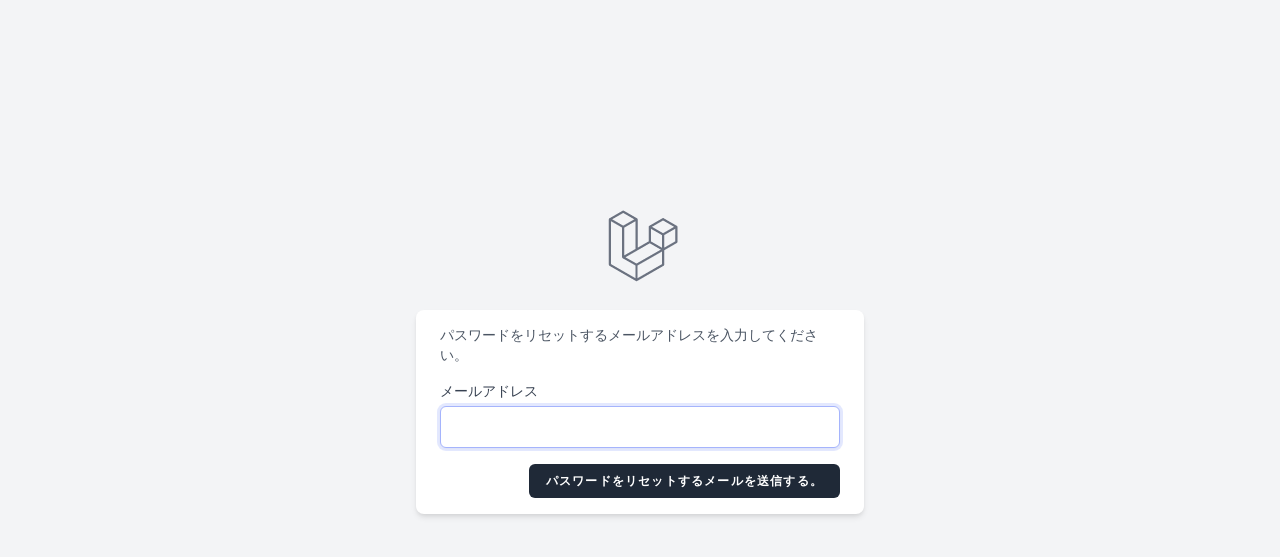

--- FILE ---
content_type: text/html; charset=UTF-8
request_url: https://noexcuse-salus.com/forgot-password
body_size: 5519
content:
<!DOCTYPE html>
<html lang="ja">
    <head>
        <meta charset="utf-8">
        <meta name="viewport" content="width=device-width, initial-scale=1">
        <meta name="csrf-token" content="zBRFYh78KFEJSzjfj4OeIK7e75Igd4iMuNPw2tjn">

        <title>SALUS</title>

        <!-- Fonts -->
        <link rel="stylesheet" href="https://fonts.googleapis.com/css2?family=Nunito:wght@400;600;700&display=swap">

        <!-- Styles -->
        <link rel="stylesheet" href="https://noexcuse-salus.com/css/app.css">

        <!-- Scripts -->
        <script src="https://noexcuse-salus.com/js/app.js" defer></script>
    </head>
    <body>
        <div class="font-sans text-gray-900 antialiased">
            <div class="min-h-screen flex flex-col sm:justify-center items-center pt-6 sm:pt-0 bg-gray-100">
    <div>
        <a href="/">
                <svg viewBox="0 0 316 316" xmlns="http://www.w3.org/2000/svg" class="w-20 h-20 fill-current text-gray-500">
    <path d="M305.8 81.125C305.77 80.995 305.69 80.885 305.65 80.755C305.56 80.525 305.49 80.285 305.37 80.075C305.29 79.935 305.17 79.815 305.07 79.685C304.94 79.515 304.83 79.325 304.68 79.175C304.55 79.045 304.39 78.955 304.25 78.845C304.09 78.715 303.95 78.575 303.77 78.475L251.32 48.275C249.97 47.495 248.31 47.495 246.96 48.275L194.51 78.475C194.33 78.575 194.19 78.725 194.03 78.845C193.89 78.955 193.73 79.045 193.6 79.175C193.45 79.325 193.34 79.515 193.21 79.685C193.11 79.815 192.99 79.935 192.91 80.075C192.79 80.285 192.71 80.525 192.63 80.755C192.58 80.875 192.51 80.995 192.48 81.125C192.38 81.495 192.33 81.875 192.33 82.265V139.625L148.62 164.795V52.575C148.62 52.185 148.57 51.805 148.47 51.435C148.44 51.305 148.36 51.195 148.32 51.065C148.23 50.835 148.16 50.595 148.04 50.385C147.96 50.245 147.84 50.125 147.74 49.995C147.61 49.825 147.5 49.635 147.35 49.485C147.22 49.355 147.06 49.265 146.92 49.155C146.76 49.025 146.62 48.885 146.44 48.785L93.99 18.585C92.64 17.805 90.98 17.805 89.63 18.585L37.18 48.785C37 48.885 36.86 49.035 36.7 49.155C36.56 49.265 36.4 49.355 36.27 49.485C36.12 49.635 36.01 49.825 35.88 49.995C35.78 50.125 35.66 50.245 35.58 50.385C35.46 50.595 35.38 50.835 35.3 51.065C35.25 51.185 35.18 51.305 35.15 51.435C35.05 51.805 35 52.185 35 52.575V232.235C35 233.795 35.84 235.245 37.19 236.025L142.1 296.425C142.33 296.555 142.58 296.635 142.82 296.725C142.93 296.765 143.04 296.835 143.16 296.865C143.53 296.965 143.9 297.015 144.28 297.015C144.66 297.015 145.03 296.965 145.4 296.865C145.5 296.835 145.59 296.775 145.69 296.745C145.95 296.655 146.21 296.565 146.45 296.435L251.36 236.035C252.72 235.255 253.55 233.815 253.55 232.245V174.885L303.81 145.945C305.17 145.165 306 143.725 306 142.155V82.265C305.95 81.875 305.89 81.495 305.8 81.125ZM144.2 227.205L100.57 202.515L146.39 176.135L196.66 147.195L240.33 172.335L208.29 190.625L144.2 227.205ZM244.75 114.995V164.795L226.39 154.225L201.03 139.625V89.825L219.39 100.395L244.75 114.995ZM249.12 57.105L292.81 82.265L249.12 107.425L205.43 82.265L249.12 57.105ZM114.49 184.425L96.13 194.995V85.305L121.49 70.705L139.85 60.135V169.815L114.49 184.425ZM91.76 27.425L135.45 52.585L91.76 77.745L48.07 52.585L91.76 27.425ZM43.67 60.135L62.03 70.705L87.39 85.305V202.545V202.555V202.565C87.39 202.735 87.44 202.895 87.46 203.055C87.49 203.265 87.49 203.485 87.55 203.695V203.705C87.6 203.875 87.69 204.035 87.76 204.195C87.84 204.375 87.89 204.575 87.99 204.745C87.99 204.745 87.99 204.755 88 204.755C88.09 204.905 88.22 205.035 88.33 205.175C88.45 205.335 88.55 205.495 88.69 205.635L88.7 205.645C88.82 205.765 88.98 205.855 89.12 205.965C89.28 206.085 89.42 206.225 89.59 206.325C89.6 206.325 89.6 206.325 89.61 206.335C89.62 206.335 89.62 206.345 89.63 206.345L139.87 234.775V285.065L43.67 229.705V60.135ZM244.75 229.705L148.58 285.075V234.775L219.8 194.115L244.75 179.875V229.705ZM297.2 139.625L253.49 164.795V114.995L278.85 100.395L297.21 89.825V139.625H297.2Z"/>
</svg>
            </a>
    </div>

    <div class="w-full sm:max-w-md mt-6 px-6 py-4 bg-white shadow-md overflow-hidden sm:rounded-lg">
        <div class="mb-4 text-sm text-gray-600">
            パスワードをリセットするメールアドレスを入力してください。
        </div>

        <!-- Session Status -->
        
        <!-- Validation Errors -->
        
        <form method="POST" action="https://noexcuse-salus.com/forgot-password">
            <input type="hidden" name="_token" value="zBRFYh78KFEJSzjfj4OeIK7e75Igd4iMuNPw2tjn">
            <!-- Email Address -->
            <div>
                <label class="block font-medium text-sm text-gray-700" for="email">
    メールアドレス
</label>

                <input  class="rounded-md shadow-sm border-gray-300 focus:border-indigo-300 focus:ring focus:ring-indigo-200 focus:ring-opacity-50 block mt-1 w-full" id="email" type="email" name="email" required="required" autofocus="autofocus">
            </div>

            <div class="flex items-center justify-end mt-4">
                <button type="submit" class="inline-flex items-center px-4 py-2 bg-gray-800 border border-transparent rounded-md font-semibold text-xs text-white uppercase tracking-widest hover:bg-gray-700 active:bg-gray-900 focus:outline-none focus:border-gray-900 focus:ring ring-gray-300 disabled:opacity-25 transition ease-in-out duration-150">
    パスワードをリセットするメールを送信する。
</button>
            </div>
        </form>
    </div>
</div>
        </div>
    </body>
</html>
